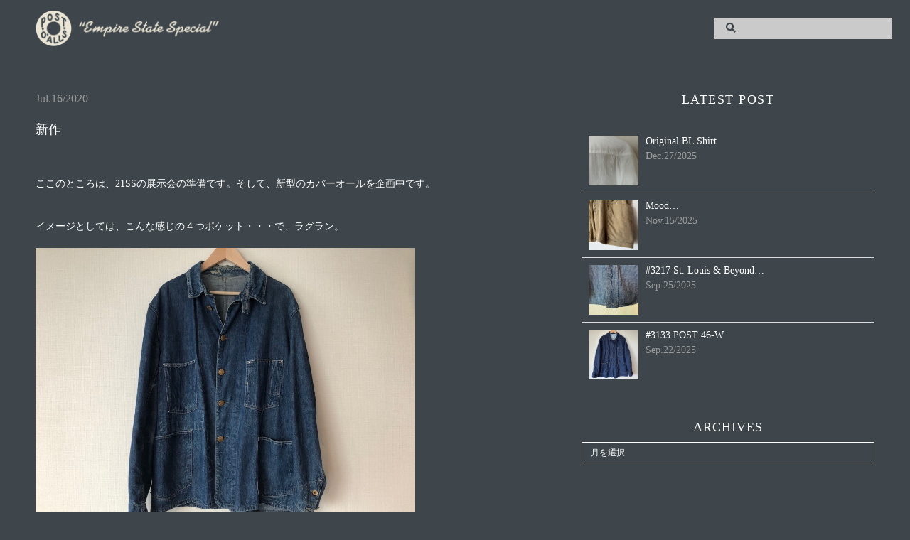

--- FILE ---
content_type: text/html; charset=UTF-8
request_url: https://blog.postoveralls.com/archives/12380
body_size: 40037
content:
<!DOCTYPE HTML>
<head>

    <html lang="ja">
    <meta charset="UTF-8">
    <title>POST O'ALLS BLOG</title>
    <meta name="description"  content="POST O'ALLS BLOG" />
    <meta name="keywords"  content="POST O'ALLS,POST OVERALLS,POST,ポストオーバーオールズ,ポストオーオールズ,Empire State Special,ESS,大淵毅,TAKESHI OHFUCHI" />
    <link rel='dns-prefetch' href='//s.w.org' />
<link rel="alternate" type="application/rss+xml" title="POST O&#039;ALLS &raquo; 新作 のコメントのフィード" href="https://blog.postoveralls.com/archives/12380/feed" />
		<script type="text/javascript">
			window._wpemojiSettings = {"baseUrl":"https:\/\/s.w.org\/images\/core\/emoji\/13.0.1\/72x72\/","ext":".png","svgUrl":"https:\/\/s.w.org\/images\/core\/emoji\/13.0.1\/svg\/","svgExt":".svg","source":{"concatemoji":"https:\/\/blog.postoveralls.com\/wp-includes\/js\/wp-emoji-release.min.js?ver=5.6.16"}};
			!function(e,a,t){var n,r,o,i=a.createElement("canvas"),p=i.getContext&&i.getContext("2d");function s(e,t){var a=String.fromCharCode;p.clearRect(0,0,i.width,i.height),p.fillText(a.apply(this,e),0,0);e=i.toDataURL();return p.clearRect(0,0,i.width,i.height),p.fillText(a.apply(this,t),0,0),e===i.toDataURL()}function c(e){var t=a.createElement("script");t.src=e,t.defer=t.type="text/javascript",a.getElementsByTagName("head")[0].appendChild(t)}for(o=Array("flag","emoji"),t.supports={everything:!0,everythingExceptFlag:!0},r=0;r<o.length;r++)t.supports[o[r]]=function(e){if(!p||!p.fillText)return!1;switch(p.textBaseline="top",p.font="600 32px Arial",e){case"flag":return s([127987,65039,8205,9895,65039],[127987,65039,8203,9895,65039])?!1:!s([55356,56826,55356,56819],[55356,56826,8203,55356,56819])&&!s([55356,57332,56128,56423,56128,56418,56128,56421,56128,56430,56128,56423,56128,56447],[55356,57332,8203,56128,56423,8203,56128,56418,8203,56128,56421,8203,56128,56430,8203,56128,56423,8203,56128,56447]);case"emoji":return!s([55357,56424,8205,55356,57212],[55357,56424,8203,55356,57212])}return!1}(o[r]),t.supports.everything=t.supports.everything&&t.supports[o[r]],"flag"!==o[r]&&(t.supports.everythingExceptFlag=t.supports.everythingExceptFlag&&t.supports[o[r]]);t.supports.everythingExceptFlag=t.supports.everythingExceptFlag&&!t.supports.flag,t.DOMReady=!1,t.readyCallback=function(){t.DOMReady=!0},t.supports.everything||(n=function(){t.readyCallback()},a.addEventListener?(a.addEventListener("DOMContentLoaded",n,!1),e.addEventListener("load",n,!1)):(e.attachEvent("onload",n),a.attachEvent("onreadystatechange",function(){"complete"===a.readyState&&t.readyCallback()})),(n=t.source||{}).concatemoji?c(n.concatemoji):n.wpemoji&&n.twemoji&&(c(n.twemoji),c(n.wpemoji)))}(window,document,window._wpemojiSettings);
		</script>
		<style type="text/css">
img.wp-smiley,
img.emoji {
	display: inline !important;
	border: none !important;
	box-shadow: none !important;
	height: 1em !important;
	width: 1em !important;
	margin: 0 .07em !important;
	vertical-align: -0.1em !important;
	background: none !important;
	padding: 0 !important;
}
</style>
	<link rel='stylesheet' id='wp-block-library-css'  href='https://blog.postoveralls.com/wp-includes/css/dist/block-library/style.min.css?ver=5.6.16' type='text/css' media='all' />
<link rel="https://api.w.org/" href="https://blog.postoveralls.com/wp-json/" /><link rel="alternate" type="application/json" href="https://blog.postoveralls.com/wp-json/wp/v2/posts/12380" /><link rel="EditURI" type="application/rsd+xml" title="RSD" href="https://blog.postoveralls.com/xmlrpc.php?rsd" />
<link rel="wlwmanifest" type="application/wlwmanifest+xml" href="https://blog.postoveralls.com/wp-includes/wlwmanifest.xml" /> 
<meta name="generator" content="WordPress 5.6.16" />
<link rel="canonical" href="https://blog.postoveralls.com/archives/12380" />
<link rel='shortlink' href='https://blog.postoveralls.com/?p=12380' />
<link rel="alternate" type="application/json+oembed" href="https://blog.postoveralls.com/wp-json/oembed/1.0/embed?url=https%3A%2F%2Fblog.postoveralls.com%2Farchives%2F12380" />
<link rel="alternate" type="text/xml+oembed" href="https://blog.postoveralls.com/wp-json/oembed/1.0/embed?url=https%3A%2F%2Fblog.postoveralls.com%2Farchives%2F12380&#038;format=xml" />
<style type="text/css">.recentcomments a{display:inline !important;padding:0 !important;margin:0 !important;}</style>    <meta name="viewport" content="width=device-width, initial-scale=1">

    <meta http-equiv="Pragma" content="no-cache">
    <meta http-equiv="Cache-Control" content="no-cache">
    <meta http-equiv="Expires" content="0">

    <meta name="thumbnail" content="https://postoveralls.com/wp/wp-content/themes/postoveralls/img/common/152.png" />

    <meta name="facebook-domain-verification" content="5g9xxpnxlxza6ugpvle36ggcsiqg7k" />

    <!--icon-->
    <link rel="shortcut icon" type="image/vnd.microsoft.icon" href="https://blog.postoveralls.com/wp-content/themes/wp_postoveralls_v2/img/common/16.png">
    <link rel="icon" type="image/vnd.microsoft.icon" href="https://blog.postoveralls.com/wp-content/themes/wp_postoveralls_v2/img/common/16.png">
    <link rel="icon" type="image/png" href="https://blog.postoveralls.com/wp-content/themes/wp_postoveralls_v2/img/common/16.png" sizes="16x16">
    <link rel="icon" type="image/png" href="https://blog.postoveralls.com/wp-content/themes/wp_postoveralls_v2/img/common/32.png" sizes="32x32">
    <link rel="apple-touch-icon" href="https://blog.postoveralls.com/wp-content/themes/wp_postoveralls_v2/img/common/apple-touch-icon.png" sizes="180x180">
        
    <!--CSS-->
    <link type="text/css" rel="stylesheet" href="https://blog.postoveralls.com/wp-content/themes/wp_postoveralls_v2/css/reset.css?2023-10-01-0000" media="screen"/>
    <link type="text/css" rel="stylesheet" href="https://blog.postoveralls.com/wp-content/themes/wp_postoveralls_v2/css/style.css?2024-02-25-0006" media="screen"/>
    <link href="https://use.fontawesome.com/releases/v5.6.3/css/all.css" rel="stylesheet" integrity="sha384-UHRtZLI+pbxtHCWp1t77Bi1L4ZtiqrqD80Kn4Z8NTSRyMA2Fd33n5dQ8lWUE00s/" crossorigin="anonymous">

    <!--js-->
    <script src="https://ajax.googleapis.com/ajax/libs/jquery/3.6.0/jquery.min.js"></script>
    <script type="text/javascript" src="https://blog.postoveralls.com/wp-content/themes/wp_postoveralls_v2/js/common.js"></script>

    <!--wp header-->
    
</head>

<body>

    <header>
        <a href="https://postoveralls.com/">
            <img src="https://blog.postoveralls.com/wp-content/themes/wp_postoveralls_v2/img/common/donutlogo.png" alt="logo" id="header-logo">
        </a>
        
        <div class="gnavi-search">
            <div class="gnavi-search　pc">
    <form class="searchform" method="get" action="https://blog.postoveralls.com/">
        <input class="searchfield" type="text" placeholder="" name="s" value="" />
        <button class="searchsubmit" type="submit"><i class="fas fa-search"></i></button>
    </form>
</div>        </div>
        
    </header>    <div class="main">
        <div class="article-wrapper">
            <div class="article-container">
                <div class="article-contents">
                                        <time datetime="2020-Jul-16" class="article-date">Jul.16/2020</time>
                    <h3 class="article-title">新作</h3>
                    <div class="article-text">
                        <p>&nbsp;</p>
<p>ここのところは、21SSの展示会の準備です。そして、新型のカバーオールを企画中です。</p>
<p>&nbsp;</p>
<p>イメージとしては、こんな感じの４つポケット・・・で、ラグラン。</p>
<p><img loading="lazy" class="size-large wp-image-12381 alignleft" src="http://blog.postoveralls.com/wp-content/uploads/2020/07/IMG_4247-1024x768.jpg" alt="" width="1024" height="768" srcset="https://blog.postoveralls.com/wp-content/uploads/2020/07/IMG_4247-1024x768.jpg 1024w, https://blog.postoveralls.com/wp-content/uploads/2020/07/IMG_4247-300x225.jpg 300w, https://blog.postoveralls.com/wp-content/uploads/2020/07/IMG_4247-768x576.jpg 768w, https://blog.postoveralls.com/wp-content/uploads/2020/07/IMG_4247-350x263.jpg 350w, https://blog.postoveralls.com/wp-content/uploads/2020/07/IMG_4247-600x450.jpg 600w, https://blog.postoveralls.com/wp-content/uploads/2020/07/IMG_4247.jpg 1280w" sizes="(max-width: 1024px) 100vw, 1024px" /></p>
<p>台襟、チンストは付けたいですね。でも、フロントボタンは少な目にして・・・</p>
<p><img loading="lazy" class="alignnone size-large wp-image-12382" src="http://blog.postoveralls.com/wp-content/uploads/2020/07/IMG_4248-1024x768.jpg" alt="" width="1024" height="768" srcset="https://blog.postoveralls.com/wp-content/uploads/2020/07/IMG_4248-1024x768.jpg 1024w, https://blog.postoveralls.com/wp-content/uploads/2020/07/IMG_4248-300x225.jpg 300w, https://blog.postoveralls.com/wp-content/uploads/2020/07/IMG_4248-768x576.jpg 768w, https://blog.postoveralls.com/wp-content/uploads/2020/07/IMG_4248-350x263.jpg 350w, https://blog.postoveralls.com/wp-content/uploads/2020/07/IMG_4248-600x450.jpg 600w, https://blog.postoveralls.com/wp-content/uploads/2020/07/IMG_4248.jpg 1280w" sizes="(max-width: 1024px) 100vw, 1024px" /></p>
<p>胸ポケットは、左右対称のホームベース型・・・</p>
<p><img loading="lazy" class="alignnone size-large wp-image-12383" src="http://blog.postoveralls.com/wp-content/uploads/2020/07/IMG_4249-1024x768.jpg" alt="" width="1024" height="768" srcset="https://blog.postoveralls.com/wp-content/uploads/2020/07/IMG_4249-1024x768.jpg 1024w, https://blog.postoveralls.com/wp-content/uploads/2020/07/IMG_4249-300x225.jpg 300w, https://blog.postoveralls.com/wp-content/uploads/2020/07/IMG_4249-768x576.jpg 768w, https://blog.postoveralls.com/wp-content/uploads/2020/07/IMG_4249-350x263.jpg 350w, https://blog.postoveralls.com/wp-content/uploads/2020/07/IMG_4249-600x450.jpg 600w, https://blog.postoveralls.com/wp-content/uploads/2020/07/IMG_4249.jpg 1280w" sizes="(max-width: 1024px) 100vw, 1024px" /></p>
<p>下ポケットは、Post O&#8217;Allsの伝統である補強なしのホームベース型・・・</p>
<p><img loading="lazy" class="alignnone size-large wp-image-12384" src="http://blog.postoveralls.com/wp-content/uploads/2020/07/IMG_4250-1024x768.jpg" alt="" width="1024" height="768" srcset="https://blog.postoveralls.com/wp-content/uploads/2020/07/IMG_4250-1024x768.jpg 1024w, https://blog.postoveralls.com/wp-content/uploads/2020/07/IMG_4250-300x225.jpg 300w, https://blog.postoveralls.com/wp-content/uploads/2020/07/IMG_4250-768x576.jpg 768w, https://blog.postoveralls.com/wp-content/uploads/2020/07/IMG_4250-350x263.jpg 350w, https://blog.postoveralls.com/wp-content/uploads/2020/07/IMG_4250-600x450.jpg 600w, https://blog.postoveralls.com/wp-content/uploads/2020/07/IMG_4250.jpg 1280w" sizes="(max-width: 1024px) 100vw, 1024px" /></p>
<p>カフスは最近で言えばSB40-Rなどに使われているシンプルな感じ・・・斜め45度のキーホールもいいかも・・・</p>
<p><img loading="lazy" class="alignnone size-large wp-image-12385" src="http://blog.postoveralls.com/wp-content/uploads/2020/07/IMG_4251-1024x768.jpg" alt="" width="1024" height="768" srcset="https://blog.postoveralls.com/wp-content/uploads/2020/07/IMG_4251-1024x768.jpg 1024w, https://blog.postoveralls.com/wp-content/uploads/2020/07/IMG_4251-300x225.jpg 300w, https://blog.postoveralls.com/wp-content/uploads/2020/07/IMG_4251-768x576.jpg 768w, https://blog.postoveralls.com/wp-content/uploads/2020/07/IMG_4251-350x263.jpg 350w, https://blog.postoveralls.com/wp-content/uploads/2020/07/IMG_4251-600x450.jpg 600w, https://blog.postoveralls.com/wp-content/uploads/2020/07/IMG_4251.jpg 1280w" sizes="(max-width: 1024px) 100vw, 1024px" /></p>
<p>ボタンは、ドーナツボタン・・・</p>
<p><img loading="lazy" class="alignnone size-large wp-image-12386" src="http://blog.postoveralls.com/wp-content/uploads/2020/07/IMG_4252-1024x768.jpg" alt="" width="1024" height="768" srcset="https://blog.postoveralls.com/wp-content/uploads/2020/07/IMG_4252-1024x768.jpg 1024w, https://blog.postoveralls.com/wp-content/uploads/2020/07/IMG_4252-300x225.jpg 300w, https://blog.postoveralls.com/wp-content/uploads/2020/07/IMG_4252-768x576.jpg 768w, https://blog.postoveralls.com/wp-content/uploads/2020/07/IMG_4252-350x263.jpg 350w, https://blog.postoveralls.com/wp-content/uploads/2020/07/IMG_4252-600x450.jpg 600w, https://blog.postoveralls.com/wp-content/uploads/2020/07/IMG_4252.jpg 1280w" sizes="(max-width: 1024px) 100vw, 1024px" /></p>
<p>左右対称の胸ポケットのカバーオールは、初代マッタリーニ以来多分初めて・・・個人的には、新たな壁です（笑）。（オオフチ）</p>
                    </div>
                                    </div>
                <div class="paging">
                                        <div class="paging-next">
                        <a href="https://blog.postoveralls.com/archives/12419" rel="next">< Newer Posts</a>                    </div>
                                                            <div class="paging-prev">
                        <a href="https://blog.postoveralls.com/archives/12303" rel="prev">Older Posts ></a>                    </div>
                                    </div>
            </div>
            <div class="sidebar">

	<h2 class="sidebar-latestpost">LATEST POST</h2>

    <div class="sidebar-latestpost-wrapper">
                
        <div class="sidebar-latestpost-container"> <!--containerに変更する-->
            <a href="https://blog.postoveralls.com/archives/28281">
                <div class="sidebar-latestpost-thumbnail">
                    <img src="https://blog.postoveralls.com/wp-content/uploads/2025/12/IMG_9831-1024x768.jpg" alt="Original BL Shirt" />
                </div>
                <ul>
                    <li class="sidebar-latestpost-title fs-2 fc-g3">
                        Original BL Shirt                    </li>
                    <li class="sidebar-latestpost-date fs-2 fc-g1">
                        Dec.27/2025                    </li>
                </ul>
            </a>
        </div>
                
        <div class="sidebar-latestpost-container"> <!--containerに変更する-->
            <a href="https://blog.postoveralls.com/archives/28258">
                <div class="sidebar-latestpost-thumbnail">
                    <img src="https://blog.postoveralls.com/wp-content/uploads/2025/11/IMG_8978-1024x768.jpg" alt="Mood&#8230;" />
                </div>
                <ul>
                    <li class="sidebar-latestpost-title fs-2 fc-g3">
                        Mood&#8230;                    </li>
                    <li class="sidebar-latestpost-date fs-2 fc-g1">
                        Nov.15/2025                    </li>
                </ul>
            </a>
        </div>
                
        <div class="sidebar-latestpost-container"> <!--containerに変更する-->
            <a href="https://blog.postoveralls.com/archives/28143">
                <div class="sidebar-latestpost-thumbnail">
                    <img src="https://blog.postoveralls.com/wp-content/uploads/2025/09/IMG_8085-1024x768.jpg" alt="#3217  St. Louis &#038; Beyond&#8230;" />
                </div>
                <ul>
                    <li class="sidebar-latestpost-title fs-2 fc-g3">
                        #3217  St. Louis &#038; Beyond&#8230;                    </li>
                    <li class="sidebar-latestpost-date fs-2 fc-g1">
                        Sep.25/2025                    </li>
                </ul>
            </a>
        </div>
                
        <div class="sidebar-latestpost-container"> <!--containerに変更する-->
            <a href="https://blog.postoveralls.com/archives/28105">
                <div class="sidebar-latestpost-thumbnail">
                    <img src="https://blog.postoveralls.com/wp-content/uploads/2025/09/IMG_7993-1024x768.jpg" alt="#3133  POST 46-W" />
                </div>
                <ul>
                    <li class="sidebar-latestpost-title fs-2 fc-g3">
                        #3133  POST 46-W                    </li>
                    <li class="sidebar-latestpost-date fs-2 fc-g1">
                        Sep.22/2025                    </li>
                </ul>
            </a>
        </div>
                
        <div class="sidebar-latestpost-container"> <!--containerに変更する-->
            <a href="https://blog.postoveralls.com/archives/28011">
                <div class="sidebar-latestpost-thumbnail">
                    <img src="https://blog.postoveralls.com/wp-content/uploads/2025/09/IMG_7865-1024x769.jpg" alt="3131  POS-Travail 2" />
                </div>
                <ul>
                    <li class="sidebar-latestpost-title fs-2 fc-g3">
                        3131  POS-Travail 2                    </li>
                    <li class="sidebar-latestpost-date fs-2 fc-g1">
                        Sep.15/2025                    </li>
                </ul>
            </a>
        </div>
                
        <div class="sidebar-latestpost-container"> <!--containerに変更する-->
            <a href="https://blog.postoveralls.com/archives/28036">
                <div class="sidebar-latestpost-thumbnail">
                    <img src="https://blog.postoveralls.com/wp-content/uploads/2025/09/IMG_7827-1024x768.jpg" alt="The Private Picasso&#8230;" />
                </div>
                <ul>
                    <li class="sidebar-latestpost-title fs-2 fc-g3">
                        The Private Picasso&#8230;                    </li>
                    <li class="sidebar-latestpost-date fs-2 fc-g1">
                        Sep.12/2025                    </li>
                </ul>
            </a>
        </div>
                
        <div class="sidebar-latestpost-container"> <!--containerに変更する-->
            <a href="https://blog.postoveralls.com/archives/27955">
                <div class="sidebar-latestpost-thumbnail">
                    <img src="https://blog.postoveralls.com/wp-content/uploads/2025/09/IMG_7690-1024x768.jpg" alt="#3133  POST 46" />
                </div>
                <ul>
                    <li class="sidebar-latestpost-title fs-2 fc-g3">
                        #3133  POST 46                    </li>
                    <li class="sidebar-latestpost-date fs-2 fc-g1">
                        Sep.04/2025                    </li>
                </ul>
            </a>
        </div>
                
        <div class="sidebar-latestpost-container"> <!--containerに変更する-->
            <a href="https://blog.postoveralls.com/archives/27877">
                <div class="sidebar-latestpost-thumbnail">
                    <img src="https://blog.postoveralls.com/wp-content/uploads/2025/07/IMG_6711-1024x768.jpg" alt="Chinois &#8211; Travail&#8230;" />
                </div>
                <ul>
                    <li class="sidebar-latestpost-title fs-2 fc-g3">
                        Chinois &#8211; Travail&#8230;                    </li>
                    <li class="sidebar-latestpost-date fs-2 fc-g1">
                        Jul.26/2025                    </li>
                </ul>
            </a>
        </div>
            </div>
    
    <h2 class="sidebar-archives">ARCHIVES</h2>

    <select name="archive-dropdown" onChange='document.location.href=this.options[this.selectedIndex].value;'> 
        <option value="">月を選択</option> 
        	<option value='https://blog.postoveralls.com/archives/date/2025/12'> 2025年12月 &nbsp;(1)</option>
	<option value='https://blog.postoveralls.com/archives/date/2025/11'> 2025年11月 &nbsp;(1)</option>
	<option value='https://blog.postoveralls.com/archives/date/2025/09'> 2025年9月 &nbsp;(5)</option>
	<option value='https://blog.postoveralls.com/archives/date/2025/07'> 2025年7月 &nbsp;(1)</option>
	<option value='https://blog.postoveralls.com/archives/date/2025/04'> 2025年4月 &nbsp;(2)</option>
	<option value='https://blog.postoveralls.com/archives/date/2025/01'> 2025年1月 &nbsp;(3)</option>
	<option value='https://blog.postoveralls.com/archives/date/2024/11'> 2024年11月 &nbsp;(2)</option>
	<option value='https://blog.postoveralls.com/archives/date/2024/10'> 2024年10月 &nbsp;(2)</option>
	<option value='https://blog.postoveralls.com/archives/date/2024/09'> 2024年9月 &nbsp;(3)</option>
	<option value='https://blog.postoveralls.com/archives/date/2024/08'> 2024年8月 &nbsp;(4)</option>
	<option value='https://blog.postoveralls.com/archives/date/2024/07'> 2024年7月 &nbsp;(3)</option>
	<option value='https://blog.postoveralls.com/archives/date/2024/06'> 2024年6月 &nbsp;(1)</option>
	<option value='https://blog.postoveralls.com/archives/date/2024/05'> 2024年5月 &nbsp;(1)</option>
	<option value='https://blog.postoveralls.com/archives/date/2024/04'> 2024年4月 &nbsp;(1)</option>
	<option value='https://blog.postoveralls.com/archives/date/2024/03'> 2024年3月 &nbsp;(3)</option>
	<option value='https://blog.postoveralls.com/archives/date/2024/02'> 2024年2月 &nbsp;(6)</option>
	<option value='https://blog.postoveralls.com/archives/date/2024/01'> 2024年1月 &nbsp;(5)</option>
	<option value='https://blog.postoveralls.com/archives/date/2023/12'> 2023年12月 &nbsp;(3)</option>
	<option value='https://blog.postoveralls.com/archives/date/2023/11'> 2023年11月 &nbsp;(1)</option>
	<option value='https://blog.postoveralls.com/archives/date/2023/09'> 2023年9月 &nbsp;(1)</option>
	<option value='https://blog.postoveralls.com/archives/date/2023/08'> 2023年8月 &nbsp;(3)</option>
	<option value='https://blog.postoveralls.com/archives/date/2023/07'> 2023年7月 &nbsp;(1)</option>
	<option value='https://blog.postoveralls.com/archives/date/2023/05'> 2023年5月 &nbsp;(3)</option>
	<option value='https://blog.postoveralls.com/archives/date/2023/04'> 2023年4月 &nbsp;(4)</option>
	<option value='https://blog.postoveralls.com/archives/date/2023/03'> 2023年3月 &nbsp;(3)</option>
	<option value='https://blog.postoveralls.com/archives/date/2023/02'> 2023年2月 &nbsp;(4)</option>
	<option value='https://blog.postoveralls.com/archives/date/2023/01'> 2023年1月 &nbsp;(3)</option>
	<option value='https://blog.postoveralls.com/archives/date/2022/12'> 2022年12月 &nbsp;(5)</option>
	<option value='https://blog.postoveralls.com/archives/date/2022/11'> 2022年11月 &nbsp;(5)</option>
	<option value='https://blog.postoveralls.com/archives/date/2022/10'> 2022年10月 &nbsp;(9)</option>
	<option value='https://blog.postoveralls.com/archives/date/2022/09'> 2022年9月 &nbsp;(8)</option>
	<option value='https://blog.postoveralls.com/archives/date/2022/08'> 2022年8月 &nbsp;(9)</option>
	<option value='https://blog.postoveralls.com/archives/date/2022/07'> 2022年7月 &nbsp;(9)</option>
	<option value='https://blog.postoveralls.com/archives/date/2022/06'> 2022年6月 &nbsp;(8)</option>
	<option value='https://blog.postoveralls.com/archives/date/2022/05'> 2022年5月 &nbsp;(9)</option>
	<option value='https://blog.postoveralls.com/archives/date/2022/04'> 2022年4月 &nbsp;(9)</option>
	<option value='https://blog.postoveralls.com/archives/date/2022/03'> 2022年3月 &nbsp;(10)</option>
	<option value='https://blog.postoveralls.com/archives/date/2022/02'> 2022年2月 &nbsp;(8)</option>
	<option value='https://blog.postoveralls.com/archives/date/2022/01'> 2022年1月 &nbsp;(8)</option>
	<option value='https://blog.postoveralls.com/archives/date/2021/12'> 2021年12月 &nbsp;(9)</option>
	<option value='https://blog.postoveralls.com/archives/date/2021/11'> 2021年11月 &nbsp;(8)</option>
	<option value='https://blog.postoveralls.com/archives/date/2021/10'> 2021年10月 &nbsp;(9)</option>
	<option value='https://blog.postoveralls.com/archives/date/2021/09'> 2021年9月 &nbsp;(8)</option>
	<option value='https://blog.postoveralls.com/archives/date/2021/08'> 2021年8月 &nbsp;(9)</option>
	<option value='https://blog.postoveralls.com/archives/date/2021/07'> 2021年7月 &nbsp;(9)</option>
	<option value='https://blog.postoveralls.com/archives/date/2021/06'> 2021年6月 &nbsp;(9)</option>
	<option value='https://blog.postoveralls.com/archives/date/2021/05'> 2021年5月 &nbsp;(9)</option>
	<option value='https://blog.postoveralls.com/archives/date/2021/04'> 2021年4月 &nbsp;(8)</option>
	<option value='https://blog.postoveralls.com/archives/date/2021/03'> 2021年3月 &nbsp;(9)</option>
	<option value='https://blog.postoveralls.com/archives/date/2021/02'> 2021年2月 &nbsp;(8)</option>
	<option value='https://blog.postoveralls.com/archives/date/2021/01'> 2021年1月 &nbsp;(9)</option>
	<option value='https://blog.postoveralls.com/archives/date/2020/12'> 2020年12月 &nbsp;(9)</option>
	<option value='https://blog.postoveralls.com/archives/date/2020/11'> 2020年11月 &nbsp;(9)</option>
	<option value='https://blog.postoveralls.com/archives/date/2020/10'> 2020年10月 &nbsp;(9)</option>
	<option value='https://blog.postoveralls.com/archives/date/2020/09'> 2020年9月 &nbsp;(8)</option>
	<option value='https://blog.postoveralls.com/archives/date/2020/08'> 2020年8月 &nbsp;(9)</option>
	<option value='https://blog.postoveralls.com/archives/date/2020/07'> 2020年7月 &nbsp;(9)</option>
	<option value='https://blog.postoveralls.com/archives/date/2020/06'> 2020年6月 &nbsp;(9)</option>
	<option value='https://blog.postoveralls.com/archives/date/2020/05'> 2020年5月 &nbsp;(9)</option>
	<option value='https://blog.postoveralls.com/archives/date/2020/04'> 2020年4月 &nbsp;(8)</option>
	<option value='https://blog.postoveralls.com/archives/date/2020/03'> 2020年3月 &nbsp;(9)</option>
	<option value='https://blog.postoveralls.com/archives/date/2020/02'> 2020年2月 &nbsp;(9)</option>
	<option value='https://blog.postoveralls.com/archives/date/2020/01'> 2020年1月 &nbsp;(9)</option>
	<option value='https://blog.postoveralls.com/archives/date/2019/12'> 2019年12月 &nbsp;(9)</option>
	<option value='https://blog.postoveralls.com/archives/date/2019/11'> 2019年11月 &nbsp;(9)</option>
	<option value='https://blog.postoveralls.com/archives/date/2019/10'> 2019年10月 &nbsp;(5)</option>
	<option value='https://blog.postoveralls.com/archives/date/2019/09'> 2019年9月 &nbsp;(1)</option>
	<option value='https://blog.postoveralls.com/archives/date/2018/07'> 2018年7月 &nbsp;(5)</option>
	<option value='https://blog.postoveralls.com/archives/date/2018/06'> 2018年6月 &nbsp;(4)</option>
	<option value='https://blog.postoveralls.com/archives/date/2018/05'> 2018年5月 &nbsp;(4)</option>
	<option value='https://blog.postoveralls.com/archives/date/2018/04'> 2018年4月 &nbsp;(5)</option>
	<option value='https://blog.postoveralls.com/archives/date/2018/03'> 2018年3月 &nbsp;(4)</option>
	<option value='https://blog.postoveralls.com/archives/date/2018/02'> 2018年2月 &nbsp;(4)</option>
	<option value='https://blog.postoveralls.com/archives/date/2018/01'> 2018年1月 &nbsp;(5)</option>
	<option value='https://blog.postoveralls.com/archives/date/2017/12'> 2017年12月 &nbsp;(4)</option>
	<option value='https://blog.postoveralls.com/archives/date/2017/11'> 2017年11月 &nbsp;(4)</option>
	<option value='https://blog.postoveralls.com/archives/date/2017/10'> 2017年10月 &nbsp;(5)</option>
	<option value='https://blog.postoveralls.com/archives/date/2017/09'> 2017年9月 &nbsp;(4)</option>
	<option value='https://blog.postoveralls.com/archives/date/2017/08'> 2017年8月 &nbsp;(4)</option>
	<option value='https://blog.postoveralls.com/archives/date/2017/07'> 2017年7月 &nbsp;(5)</option>
	<option value='https://blog.postoveralls.com/archives/date/2017/06'> 2017年6月 &nbsp;(4)</option>
	<option value='https://blog.postoveralls.com/archives/date/2017/05'> 2017年5月 &nbsp;(5)</option>
	<option value='https://blog.postoveralls.com/archives/date/2017/04'> 2017年4月 &nbsp;(4)</option>
	<option value='https://blog.postoveralls.com/archives/date/2017/03'> 2017年3月 &nbsp;(4)</option>
	<option value='https://blog.postoveralls.com/archives/date/2017/02'> 2017年2月 &nbsp;(4)</option>
	<option value='https://blog.postoveralls.com/archives/date/2017/01'> 2017年1月 &nbsp;(5)</option>
	<option value='https://blog.postoveralls.com/archives/date/2016/12'> 2016年12月 &nbsp;(4)</option>
	<option value='https://blog.postoveralls.com/archives/date/2016/11'> 2016年11月 &nbsp;(4)</option>
	<option value='https://blog.postoveralls.com/archives/date/2016/10'> 2016年10月 &nbsp;(5)</option>
	<option value='https://blog.postoveralls.com/archives/date/2016/09'> 2016年9月 &nbsp;(4)</option>
	<option value='https://blog.postoveralls.com/archives/date/2016/08'> 2016年8月 &nbsp;(5)</option>
	<option value='https://blog.postoveralls.com/archives/date/2016/07'> 2016年7月 &nbsp;(4)</option>
	<option value='https://blog.postoveralls.com/archives/date/2016/06'> 2016年6月 &nbsp;(4)</option>
	<option value='https://blog.postoveralls.com/archives/date/2016/05'> 2016年5月 &nbsp;(5)</option>
	<option value='https://blog.postoveralls.com/archives/date/2016/04'> 2016年4月 &nbsp;(4)</option>
	<option value='https://blog.postoveralls.com/archives/date/2016/03'> 2016年3月 &nbsp;(4)</option>
	<option value='https://blog.postoveralls.com/archives/date/2016/02'> 2016年2月 &nbsp;(5)</option>
	<option value='https://blog.postoveralls.com/archives/date/2016/01'> 2016年1月 &nbsp;(4)</option>
	<option value='https://blog.postoveralls.com/archives/date/2015/12'> 2015年12月 &nbsp;(4)</option>
	<option value='https://blog.postoveralls.com/archives/date/2015/11'> 2015年11月 &nbsp;(5)</option>
	<option value='https://blog.postoveralls.com/archives/date/2015/10'> 2015年10月 &nbsp;(4)</option>
	<option value='https://blog.postoveralls.com/archives/date/2015/09'> 2015年9月 &nbsp;(4)</option>
	<option value='https://blog.postoveralls.com/archives/date/2015/08'> 2015年8月 &nbsp;(5)</option>
	<option value='https://blog.postoveralls.com/archives/date/2015/07'> 2015年7月 &nbsp;(4)</option>
	<option value='https://blog.postoveralls.com/archives/date/2015/06'> 2015年6月 &nbsp;(5)</option>
	<option value='https://blog.postoveralls.com/archives/date/2015/05'> 2015年5月 &nbsp;(4)</option>
	<option value='https://blog.postoveralls.com/archives/date/2015/04'> 2015年4月 &nbsp;(4)</option>
	<option value='https://blog.postoveralls.com/archives/date/2015/03'> 2015年3月 &nbsp;(5)</option>
	<option value='https://blog.postoveralls.com/archives/date/2015/02'> 2015年2月 &nbsp;(4)</option>
	<option value='https://blog.postoveralls.com/archives/date/2015/01'> 2015年1月 &nbsp;(4)</option>
	<option value='https://blog.postoveralls.com/archives/date/2014/12'> 2014年12月 &nbsp;(5)</option>
	<option value='https://blog.postoveralls.com/archives/date/2014/11'> 2014年11月 &nbsp;(4)</option>
	<option value='https://blog.postoveralls.com/archives/date/2014/10'> 2014年10月 &nbsp;(4)</option>
	<option value='https://blog.postoveralls.com/archives/date/2014/09'> 2014年9月 &nbsp;(5)</option>
	<option value='https://blog.postoveralls.com/archives/date/2014/08'> 2014年8月 &nbsp;(4)</option>
	<option value='https://blog.postoveralls.com/archives/date/2014/07'> 2014年7月 &nbsp;(4)</option>
	<option value='https://blog.postoveralls.com/archives/date/2014/06'> 2014年6月 &nbsp;(5)</option>
	<option value='https://blog.postoveralls.com/archives/date/2014/05'> 2014年5月 &nbsp;(4)</option>
	<option value='https://blog.postoveralls.com/archives/date/2014/04'> 2014年4月 &nbsp;(5)</option>
	<option value='https://blog.postoveralls.com/archives/date/2014/03'> 2014年3月 &nbsp;(4)</option>
	<option value='https://blog.postoveralls.com/archives/date/2014/02'> 2014年2月 &nbsp;(4)</option>
	<option value='https://blog.postoveralls.com/archives/date/2014/01'> 2014年1月 &nbsp;(4)</option>
	<option value='https://blog.postoveralls.com/archives/date/2013/12'> 2013年12月 &nbsp;(5)</option>
	<option value='https://blog.postoveralls.com/archives/date/2013/11'> 2013年11月 &nbsp;(4)</option>
	<option value='https://blog.postoveralls.com/archives/date/2013/10'> 2013年10月 &nbsp;(4)</option>
	<option value='https://blog.postoveralls.com/archives/date/2013/09'> 2013年9月 &nbsp;(5)</option>
	<option value='https://blog.postoveralls.com/archives/date/2013/08'> 2013年8月 &nbsp;(4)</option>
	<option value='https://blog.postoveralls.com/archives/date/2013/07'> 2013年7月 &nbsp;(5)</option>
	<option value='https://blog.postoveralls.com/archives/date/2013/06'> 2013年6月 &nbsp;(4)</option>
	<option value='https://blog.postoveralls.com/archives/date/2013/05'> 2013年5月 &nbsp;(5)</option>
	<option value='https://blog.postoveralls.com/archives/date/2013/04'> 2013年4月 &nbsp;(4)</option>
	<option value='https://blog.postoveralls.com/archives/date/2013/03'> 2013年3月 &nbsp;(4)</option>
	<option value='https://blog.postoveralls.com/archives/date/2013/02'> 2013年2月 &nbsp;(5)</option>
	<option value='https://blog.postoveralls.com/archives/date/2013/01'> 2013年1月 &nbsp;(4)</option>
	<option value='https://blog.postoveralls.com/archives/date/2012/12'> 2012年12月 &nbsp;(5)</option>
	<option value='https://blog.postoveralls.com/archives/date/2012/11'> 2012年11月 &nbsp;(5)</option>
	<option value='https://blog.postoveralls.com/archives/date/2012/10'> 2012年10月 &nbsp;(6)</option>
	<option value='https://blog.postoveralls.com/archives/date/2012/09'> 2012年9月 &nbsp;(4)</option>
	<option value='https://blog.postoveralls.com/archives/date/2012/08'> 2012年8月 &nbsp;(7)</option>
	<option value='https://blog.postoveralls.com/archives/date/2012/07'> 2012年7月 &nbsp;(9)</option>
	<option value='https://blog.postoveralls.com/archives/date/2012/06'> 2012年6月 &nbsp;(6)</option>
	<option value='https://blog.postoveralls.com/archives/date/2012/05'> 2012年5月 &nbsp;(4)</option>
	<option value='https://blog.postoveralls.com/archives/date/2011/07'> 2011年7月 &nbsp;(3)</option>
	<option value='https://blog.postoveralls.com/archives/date/2011/06'> 2011年6月 &nbsp;(7)</option>
	<option value='https://blog.postoveralls.com/archives/date/2011/05'> 2011年5月 &nbsp;(9)</option>
	<option value='https://blog.postoveralls.com/archives/date/2011/04'> 2011年4月 &nbsp;(10)</option>
	<option value='https://blog.postoveralls.com/archives/date/2011/03'> 2011年3月 &nbsp;(7)</option>
	<option value='https://blog.postoveralls.com/archives/date/2011/02'> 2011年2月 &nbsp;(7)</option>
	<option value='https://blog.postoveralls.com/archives/date/2011/01'> 2011年1月 &nbsp;(8)</option>
	<option value='https://blog.postoveralls.com/archives/date/2010/12'> 2010年12月 &nbsp;(9)</option>
	<option value='https://blog.postoveralls.com/archives/date/2010/11'> 2010年11月 &nbsp;(8)</option>
	<option value='https://blog.postoveralls.com/archives/date/2010/10'> 2010年10月 &nbsp;(8)</option>
	<option value='https://blog.postoveralls.com/archives/date/2010/09'> 2010年9月 &nbsp;(8)</option>
	<option value='https://blog.postoveralls.com/archives/date/2010/08'> 2010年8月 &nbsp;(9)</option>
	<option value='https://blog.postoveralls.com/archives/date/2010/07'> 2010年7月 &nbsp;(9)</option>
	<option value='https://blog.postoveralls.com/archives/date/2010/06'> 2010年6月 &nbsp;(8)</option>
	<option value='https://blog.postoveralls.com/archives/date/2010/05'> 2010年5月 &nbsp;(9)</option>
	<option value='https://blog.postoveralls.com/archives/date/2010/04'> 2010年4月 &nbsp;(9)</option>
	<option value='https://blog.postoveralls.com/archives/date/2010/02'> 2010年2月 &nbsp;(17)</option>
	<option value='https://blog.postoveralls.com/archives/date/2010/01'> 2010年1月 &nbsp;(7)</option>
	<option value='https://blog.postoveralls.com/archives/date/2009/12'> 2009年12月 &nbsp;(8)</option>
	<option value='https://blog.postoveralls.com/archives/date/2009/11'> 2009年11月 &nbsp;(9)</option>
	<option value='https://blog.postoveralls.com/archives/date/2009/10'> 2009年10月 &nbsp;(9)</option>
	<option value='https://blog.postoveralls.com/archives/date/2009/09'> 2009年9月 &nbsp;(8)</option>
	<option value='https://blog.postoveralls.com/archives/date/2009/08'> 2009年8月 &nbsp;(9)</option>
	<option value='https://blog.postoveralls.com/archives/date/2009/07'> 2009年7月 &nbsp;(9)</option>
	<option value='https://blog.postoveralls.com/archives/date/2009/06'> 2009年6月 &nbsp;(7)</option>
	<option value='https://blog.postoveralls.com/archives/date/2009/05'> 2009年5月 &nbsp;(9)</option>
	<option value='https://blog.postoveralls.com/archives/date/2009/04'> 2009年4月 &nbsp;(8)</option>
	<option value='https://blog.postoveralls.com/archives/date/2009/03'> 2009年3月 &nbsp;(9)</option>
	<option value='https://blog.postoveralls.com/archives/date/2009/02'> 2009年2月 &nbsp;(7)</option>
	<option value='https://blog.postoveralls.com/archives/date/2009/01'> 2009年1月 &nbsp;(9)</option>
	<option value='https://blog.postoveralls.com/archives/date/2008/12'> 2008年12月 &nbsp;(9)</option>
	<option value='https://blog.postoveralls.com/archives/date/2008/11'> 2008年11月 &nbsp;(8)</option>
	<option value='https://blog.postoveralls.com/archives/date/2008/10'> 2008年10月 &nbsp;(9)</option>
	<option value='https://blog.postoveralls.com/archives/date/2008/09'> 2008年9月 &nbsp;(9)</option>
	<option value='https://blog.postoveralls.com/archives/date/2008/08'> 2008年8月 &nbsp;(9)</option>
	<option value='https://blog.postoveralls.com/archives/date/2008/07'> 2008年7月 &nbsp;(9)</option>
	<option value='https://blog.postoveralls.com/archives/date/2008/06'> 2008年6月 &nbsp;(7)</option>
	<option value='https://blog.postoveralls.com/archives/date/2008/05'> 2008年5月 &nbsp;(9)</option>
	<option value='https://blog.postoveralls.com/archives/date/2008/04'> 2008年4月 &nbsp;(8)</option>
	<option value='https://blog.postoveralls.com/archives/date/2008/03'> 2008年3月 &nbsp;(9)</option>
	<option value='https://blog.postoveralls.com/archives/date/2008/02'> 2008年2月 &nbsp;(6)</option>
	<option value='https://blog.postoveralls.com/archives/date/2008/01'> 2008年1月 &nbsp;(4)</option>
	<option value='https://blog.postoveralls.com/archives/date/2007/12'> 2007年12月 &nbsp;(6)</option>
	<option value='https://blog.postoveralls.com/archives/date/2007/11'> 2007年11月 &nbsp;(6)</option>
	<option value='https://blog.postoveralls.com/archives/date/2007/10'> 2007年10月 &nbsp;(7)</option>
	<option value='https://blog.postoveralls.com/archives/date/2007/09'> 2007年9月 &nbsp;(7)</option>
	<option value='https://blog.postoveralls.com/archives/date/2007/08'> 2007年8月 &nbsp;(7)</option>
	<option value='https://blog.postoveralls.com/archives/date/2007/07'> 2007年7月 &nbsp;(9)</option>
	<option value='https://blog.postoveralls.com/archives/date/2007/06'> 2007年6月 &nbsp;(7)</option>
	<option value='https://blog.postoveralls.com/archives/date/2007/05'> 2007年5月 &nbsp;(7)</option>
	<option value='https://blog.postoveralls.com/archives/date/2007/04'> 2007年4月 &nbsp;(8)</option>
	<option value='https://blog.postoveralls.com/archives/date/2007/03'> 2007年3月 &nbsp;(6)</option>
	<option value='https://blog.postoveralls.com/archives/date/2007/02'> 2007年2月 &nbsp;(2)</option>
	<option value='https://blog.postoveralls.com/archives/date/2007/01'> 2007年1月 &nbsp;(5)</option>
	<option value='https://blog.postoveralls.com/archives/date/2006/12'> 2006年12月 &nbsp;(6)</option>
	<option value='https://blog.postoveralls.com/archives/date/2006/11'> 2006年11月 &nbsp;(7)</option>
    </select>

</div>        </div>
    </div>
    <div id="pagetopbox">
        <div id="pagetop"></div>
    </div>

    <footer class="footer">
        <div class="copyright">
            ©DEVOS INC. ALL RIGHTS RESERVED.
        </div>
    </footer>

<script type='text/javascript' src='https://blog.postoveralls.com/wp-includes/js/wp-embed.min.js?ver=5.6.16' id='wp-embed-js'></script>
</body>
</html>

--- FILE ---
content_type: text/css
request_url: https://blog.postoveralls.com/wp-content/themes/wp_postoveralls_v2/css/reset.css?2023-10-01-0000
body_size: 2759
content:
@charset "utf-8";

/*
 *
 * Usage: Style Reset
 *
 * Name: reset.css
 *
 */

@import url(http://fonts.googleapis.com/css?family=Dosis:200);
@import url(http://fonts.googleapis.com/css?family=Economica);
@import url(http://fonts.googleapis.com/css?family=Droid+Serif);

/*---------------------------------------------------------------------
Style Reset
---------------------------------------------------------------------*/
/* -- html -- */
* {margin:0;padding:0;} 
html {overflow-y:auto; color:#fff;}

/* -- other tags -- */
/* a {overflow:hidden;} */
a img, img {border:0;}
img {line-height:100%;}
abbr, acronym {border:0;}
address, caption, cite, code, dfn, em, th, var {font-style:normal; font-weight:normal;}
caption, th {text-align:left;}
code, kbd, pre, samp, tt {font-family:monospace; line-height:100%;}
*+html code, kbd, pre, samp, tt {font-size:108%;}/* for IE7 */
h1, h2, h3, h4, h5, h6 {font-size:100%; font-weight:normal;}
ol, ul {list-style:none;}
q:before, q:after {content:'';}
button, fieldset, form, input, label, legend, select, textarea {font-family:inherit; font-size:100%; font-style:inherit; font-weight:inherit; margin:0; padding:0; vertical-align:baseline;}
fieldset {border:none;}
table {border-collapse:collapse; border-spacing:0; font-size:100%;}/* tables still need 'cellspacing="0"' */
object {outline:none;}
article, aside, dialog, figure, footer, header,hgroup, nav, section {display:block;}

/* -- link -- */
a {text-decoration:none; color:#fff;}
a:hover {text-decoration:none; color:#fff;}
a:visited {text-decoration:none; color:#fff;}

/* Start of "Micro clearfix" */
.cf { zoom: 1; }
.cf:before,
.cf:after { content:""; display:table; }
.cf:after { clear:both; }
/* End of "Micro clearfix" */


/*---------------------------------------------------------------------
CSS3 animation & parts layout
---------------------------------------------------------------------*/
/* link */
a img         {opacity:1; filter:alpha(opacity=100);  -webkit-transition:all 0.2s ease-in; -moz-transition:all 0.2s ease-in;}
a:hover img   {opacity:0.7; filter:alpha(opacity=70); -webkit-transition:all 0.2s ease-in; -moz-transition:all 0.2s ease-in;}
a             {opacity:1; -moz-transition: all 0.2s ease-in; -webkit-transition:all 0.2s ease-in;}
a:hover       {opacity:0.7; -moz-transition: all 0.2s ease-in; -webkit-transition:all 0.2s ease-in;}
.opa_bg a          {opacity:1; -moz-transition: all 0.2s ease-in; -webkit-transition:all 0.2s ease-in;}
.opa_bg a:hover    {opacity:0.7; -moz-transition: all 0.2s ease-in; -webkit-transition:all 0.2s ease-in;}
.trans_bg a        {opacity:1; filter:alpha(opacity=100); -moz-transition: all 0.1s ease-in; -webkit-transition:all 0.1s ease-in;}
.trans_bg a:hover  {opacity:0; filter:alpha(opacity=0); -moz-transition: all 0.1s ease-in; -webkit-transition:all 0.1s ease-in;}

--- FILE ---
content_type: text/css
request_url: https://blog.postoveralls.com/wp-content/themes/wp_postoveralls_v2/css/style.css?2024-02-25-0006
body_size: 12103
content:
/*
Theme Name: POST O'ALLS
Description: POST O'ALLS
*/

@charset "utf-8";
html {
  font-size: 62.5%;
}
body {
  background-color: #3e464b;
  font-family: "CourierNewPS-BoldMT";
  color: #fff;
}
@media screen and (min-width: 769px) {
  .sp { display: none; }
}
@media screen and (max-width: 768px) {
  .pc { display: none; }
}

/*------------------------------------------------------------
header
------------------------------------------------------------*/
header {
  position: fixed;
  height: 8rem;
  width: 100vw;
  background-color: #3e464b;
  z-index: 100;
  display: flex;
  justify-content: space-between;
}
#header-logo {
  height: 5rem;
  margin: 1.5rem 5rem;
}

.gnavi-search {
  height            : 30px;
  width             : 250px;
  margin            : 25px;
}
.searchform {
  height            : 30px;
  width             : 250px;
  position          : relative;
  background-color  : #cacaca;
}
.searchfield {
  position          : absolute;
  left              : 40px;
  font-size         : 14px;
  width             : 180px;
  margin            : 7.5px auto;
  color             : #3e464b;
  background-color  : #cacaca;
  border            : none;
  outline           : 0;
}
.searchsubmit {
  content           : "\f002";
  font-family       : FontAwesome;
  font-size         : 1.4em;
  position          : absolute;
  top               : 2.5px;
  left              : 10px;
  height            : 25px;
  width             : 25px;
  cursor            : pointer;
  color             : #3e464b;
  border            : none;
  background        : transparent;
}
.searchsubmit:hover {
  opacity: .6;
}


.searchresult {
  height            : auto;
  width             : 100%;
  margin            : 20px 0 40px 0;
  text-align        : center;
  font-size         : 14px;
  color             : #fff;
}


@media screen and (max-width: 768px) {
  header {
    height: 12rem;
    flex-wrap: wrap;
  }
  #header-logo {
    height: 4rem;
    margin: 1rem 1.5rem;
  }

  .gnavi-search {
    height            : 30px;
    width             : 250px;
    margin            : 0 auto;
  }
  .gnavi-search {
    width             : 300px;
  }
  .searchform {
    width             : 300px;
  }
}
/*------------------------------------------------------------
top
------------------------------------------------------------*/
.main {
  padding-top: 8rem; /* header padding */
}
.section {
  width: 100vw;
  margin: 0 auto;
  padding-top: 2rem;
}
.section h1 {
  text-align: center;
  font-size: 1.8rem;
  letter-spacing: .2rem;
}

@media screen and (max-width: 768px) {
  .main {
    padding-top: 12rem;
  }
  .section {
    padding-top: 2rem;
  }
  .searchfield {
    width             : 250px;
  }
}
/*------------------------------------------------------------
top-blog
------------------------------------------------------------*/
.blog-wrapper {
  width: 100vw;
  margin: 0 auto;
  padding-top: 2rem;
}
.blog-container {
  width: 100vw;
  max-width: 88rem;
  margin: 2rem auto;
  display: flex;
  flex-wrap: wrap;
}
.blog-contents {
  position: relative;
  width: 18rem;
  padding: 2rem;
  transition: transform 0.1s linear;
  -moz-transition: -moz-transform 0.1s linear;
  -webkit-transition: -webkit-transform 0.1s linear;
}
.blog-contents:hover{
  filter:grayscale(100%);
  -moz-filter:grayscale(100%);
  -webkit-filter:grayscale(100%);
}
.blog-thumbnail {
  width: 18rem;
  height: 18rem;
  object-fit: cover;
  overflow: hidden;
}
.blog-title {
  max-width: 18rem;
  margin-top: 1.5rem;
  font-size: 1.4rem;
  line-height: 1.4rem;
  font-family: "Avenir";
  color: #fff;
  text-align: left;
  text-overflow: ellipsis;
  white-space: nowrap;
  overflow: hidden;
}
.blog-date {
  max-width: 18rem;
  font-size: 1.4rem;
  line-height: 2.9rem;
  font-family: "Avenir";
  color: #999;
  text-align: left;
}

@media screen and (max-width: 768px) {
  .blog-container {
    justify-content: center;
  }	
  .blog-contents {
    width: 16rem;
    padding: 1rem;
  }
  .blog-thumbnail {
    width: 16rem;
    height: 16rem;
  }
  .blog-title {
    max-width: 16rem;
  }
  .blog-date {
    max-width: 16rem;
  }
}

@media screen and (min-width: 769px) {
  .blog-contents:nth-of-type(5):before,
  .blog-contents:nth-of-type(6):before,
  .blog-contents:nth-of-type(7):before,
  .blog-contents:nth-of-type(9):before,
  .blog-contents:nth-of-type(10):before,
  .blog-contents:nth-of-type(11):before,
  .blog-contents:nth-of-type(13):before,
  .blog-contents:nth-of-type(14):before,
  .blog-contents:nth-of-type(15):before,
  .blog-contents:nth-of-type(17):before,
  .blog-contents:nth-of-type(18):before,
  .blog-contents:nth-of-type(19):before,
  .blog-contents:nth-of-type(21):before,
  .blog-contents:nth-of-type(22):before,
  .blog-contents:nth-of-type(23):before {
      content: "";
      display: block;
      position: absolute;
      height: 5px;
      width: 5px;
      border-top: 1px solid #fff;
      border-right: 1px solid #fff;
      top: -1px;
      right: -1px;
  }
  .blog-contents:nth-of-type(5):after,
  .blog-contents:nth-of-type(6):after,
  .blog-contents:nth-of-type(7):after,
  .blog-contents:nth-of-type(9):after,
  .blog-contents:nth-of-type(10):after,
  .blog-contents:nth-of-type(11):after,
  .blog-contents:nth-of-type(13):after,
  .blog-contents:nth-of-type(14):after,
  .blog-contents:nth-of-type(15):after,
  .blog-contents:nth-of-type(17):after,
  .blog-contents-contents:nth-of-type(18):after,
  .blog-contents:nth-of-type(19):after,
  .blog-contents:nth-of-type(21):after,
  .blog-contents:nth-of-type(22):after,
  .blog-contents:nth-of-type(23):after {
      content: "";
      display: block;
      position: absolute;
      height: 5px;
      width: 5px;
      border-left: 1px solid #fff;
      border-bottom: 1px solid #fff;
      top: -6px;
      right: -6px;
  }
}

.pagination {
  width: 100vw;
  max-width: 88rem;
	margin: 2rem auto;
  padding: 1rem;
  border-top: 1px solid #dddddd;
  border-bottom: 1px solid #dddddd;
	text-align: center;
  background-color: transparent;
  font-size: 1.4rem;
  font-family: "Avenir";
}
.pagination .nav-links {
  vertical-align: middle;
}
.pagination a {
  display: inline-block;
  margin: 0 .5rem;
  font-size: 1.4rem;
  font-family: "Avenir";
  color: #fff;
  text-decoration: underline;
}
.pagination span {
  display: inline-block;
  margin: 0 .5rem;
  font-size: 1.4rem;
  font-family: "Avenir";
  color: #fff;
  text-decoration: none;
}
.pagination .prev {
  float: left;
}
.pagination .next {
  float: right;
}
.pagination h2.screen-reader-text {
  display: none;
}

@media screen and (max-width: 768px) {
  .pagination {
    width: 30rem;
  }
}
/*------------------------------------------------------------
blog single
------------------------------------------------------------*/
.article-wrapper {
  display: flex;
  width: 100vw;
}
.article-container {
  width: calc(60vw - 10rem);
  margin: 5rem;
}
.article-date {
  font-size: 1.6rem;
  font-family: "Avenir";
  color: #999;
  text-align: left;
}
.article-title {
  margin-top: 2.2rem;
  font-size: 1.8rem;
  font-family: "Avenir";
  color: #fff;
  text-align: left;
}
.article-text {
  margin-top: 2rem;
  line-height: 3rem;
  font-size: 1.4rem;
  font-family: "Avenir";
  color: #fff;
  text-align: left;
  word-break: break-all;
}
.article-text a{
  font-size: 1.4rem;
  font-family: "Avenir";
  color: #999;
}
.article-text img {
  height: auto;
  width: auto;
  max-width: 80%;
  margin: 1.5rem 0;
}
.article-container .border {
  margin: 2rem 0;
  border-bottom: 1px solid #dddddd;
}

@media screen and (max-width: 768px) {
  .article-wrapper {
    display: block;
    width: 100vw;
  }
  .article-container {
    width: 90vw;
    margin: 2rem auto;
  }
  .article-date {
    font-size: 1.4rem;
  }
  .article-title {
    margin-top: 2rem;
    font-size: 1.6rem;
  }
  .article-text {
    font-size: 1.2rem;
  }
  .article-text a{
    font-size: 1.2rem;
  }
  .article-text img {
    max-width: 100%;
  }
}

.paging {
  margin: 2rem 0;
  padding: 1rem;
  border-top: 1px solid #dddddd;
  border-bottom: 1px solid #dddddd;
  overflow: hidden;
}
.paging-next a{
  font-size: 1.4rem;
  font-family: "Avenir";
  color: #fff;
  float: left;
}
.paging-prev a{
  font-size: 1.4rem;
  font-family: "Avenir";
  color: #fff;
  float: right;
}
@media screen and (max-width: 768px) {
  .paging-next a{
    font-size: 1.4rem;
  }
  .paging-prev a{
    font-size: 1.4rem;
  }
}
/*------------------------------------------------------------
sidebar latestpost
------------------------------------------------------------*/
.sidebar{
  position: sticky;
  top: 12rem;
  height: 100vh;
  width: calc(40vw - 10rem);
  margin: 5rem;
}
.sidebar-latestpost {
  margin-bottom: 3rem;
  font-size: 1.8rem;
  font-family: "CourierNewPS-BoldMT";
  color: #fff;
  letter-spacing: 1.5px;
  text-align: center;
}
.sidebar-latestpost-wrapper {
  height: 36rem;
  overflow: auto;
}
.sidebar-latestpost-container {
  padding: 1rem;
  border-bottom: 1px solid #dddddd;
}
.sidebar-latestpost-container:after {
  content: "";
  clear: both;
  display: block;
}
.sidebar-latestpost-container .sidebar-latestpost-thumbnail{
  width: 7rem;
  float: left;
}
.sidebar-latestpost-container .sidebar-latestpost-thumbnail img {
  height: 7rem;
  width: 7rem;
  float: left;
  object-fit: cover;
  overflow: hidden;
}
.sidebar-latestpost-container ul {
  margin: 0 1rem;
  text-align: left;
  float: left;
}
.sidebar-latestpost-container ul li{
  margin-bottom: .5rem;
}
.sidebar-latestpost-title {
  max-width: 20rem;
  font-size: 1.4rem;
  font-family: "Avenir";
  color: #fff;
  text-overflow: ellipsis;
  white-space: nowrap;
  overflow: hidden;
}
.sidebar-latestpost-date {
  max-width: 18rem;
  font-size: 1.4rem;
  font-family: "Avenir";
  color: #999;
}
@media screen and (max-width: 768px) {
  .sidebar{
    height: 100%;
    width: 90vw;
    margin: 5rem auto;
  }
  .sidebar-latestpost {
    font-size: 1.6rem;
  }
  .sidebar-latestpost-container {
    margin: auto;
  }
  .sidebar-latestpost-container:after {
    content: "";
    display: block;
    clear: both;
    height: 0;
    visibility: hidden;
  }
  .sidebar-latestpost-title {
    font-size: 1.2rem;

  }
  .sidebar-latestpost-date {
    max-width: 15rem;
    font-size: 1.2rem;
  }
}
/*------------------------------------------------------------
sidebar archives
------------------------------------------------------------*/
.sidebar-archives {
  margin: 5rem 0 1rem 0;
  font-size: 1.8rem;
  font-family: "CourierNewPS-BoldMT";
  color: #fff;
  letter-spacing: .1rem;
  text-align: center;
}
.sidebar select {
  width: 100%;
  height: 3rem;
  padding: 0.5em 1em;
  display: block;
	cursor: pointer;
	position: relative;
	-webkit-appearance: none;
	-moz-appearance: none;
	appearance: none;
  font-size: 1.2rem;
	color: #fff;
  background-color: #3e464b;
  border-color: #fff;
}
::-ms-expand {
	display: none;
}
@media screen and (max-width: 768px) {
  .sidebar-archives {
    margin: 5rem 0 3rem 0;
    font-size: 1.6rem;
  }
  .sidebar select {
    width: 90vw;
    margin: auto;
  }
}
/*------------------------------------------------------------
  pagetop
------------------------------------------------------------*/
#pagetopbox	{
  position: fixed ;
  right: 4rem ;
  bottom: 3rem ;
  height: 3rem;
  width: 3rem;
  text-align: center;
  cursor: pointer;
}
#pagetop{
  display: inline-block;
  height: 2rem;
  width: 2rem;
  border-top: 3px solid #EBE5D5;
  border-right: 3px solid #EBE5D5;
  -ms-transform: rotate(-45deg);
  -webkit-transform: rotate(-45deg);
  transform: rotate(-45deg);
}
@media screen and (max-width: 768px) {
  #pagetopbox	{
    right: 1rem ;
    bottom: 4.5rem ;
  }
  #pagetop{
    display: inline-block;
    height: 1rem;
    width: 1rem;
  }
}
/*------------------------------------------------------------
  footer
------------------------------------------------------------*/
.footer {
  height: 8rem;
  width: 100%;
}
.copyright {
  margin: 0 2rem 0 5rem;
  line-height: 8rem;
  font-size: 1.2rem;
  letter-spacing: 1px;
  text-align: left;
}
@media screen and (max-width: 768px) {
  .copyright {
    margin: 2rem 2rem 0 2rem;
    font-size: 1rem;
  }
}